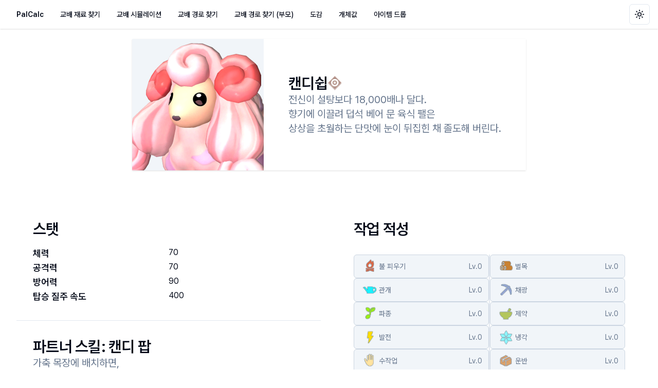

--- FILE ---
content_type: text/html; charset=utf-8
request_url: https://pal.icepeng.com/zukan/sweetssheep
body_size: 3950
content:
<!DOCTYPE html>
<html lang="ko">
  <head>
    <title>팰월드 계산기 - PalCalc</title>
    <meta charset="UTF-8" />
    <link rel="icon" type="image/png" sizes="48x48" href="/favicon.png" />
    <meta name="viewport" content="width=device-width, initial-scale=1.0" />
    <meta
      name="description"
      content="팰월드 계산기 - 교배, 도감, 개체값, 아이템"
    />
    <meta
      name="keywords"
      content="팰월드, 팔월드, Palworld, 교배, 도감, 개체값, 아이템"
    />
    <meta property="og:type" content="website" />
    <meta property="og:url" content="https://pal.icepeng.com" />
    <meta property="og:title" content="PalCalc" />
    <meta property="og:image" content="/favicon.png" />
    <meta
      property="og:description"
      content="팰월드 계산기 - 교배, 도감, 개체값, 아이템"
    />
    <meta property="og:site_name" content="PalCalc" />
    <meta property="og:locale" content="ko_KR" />
    <script
      async
      src="https://pagead2.googlesyndication.com/pagead/js/adsbygoogle.js?client=ca-pub-6238355772969385"
      crossorigin="anonymous"
    ></script>
    <!-- Google tag (gtag.js) -->
    <script
      async
      src="https://www.googletagmanager.com/gtag/js?id=G-7DS3JKCP4D"
    ></script>
    <script>
      window.dataLayer = window.dataLayer || [];
      function gtag() {
        dataLayer.push(arguments);
      }
      gtag("js", new Date());

      gtag("config", "G-7DS3JKCP4D");
    </script>
    <link rel="preconnect" href="https://www.googletagmanager.com" />
    <link
      rel="preconnect"
      href="https://cdn.jsdelivr.net"
      crossorigin="anonymous"
    />
    <link
      rel="stylesheet"
      href="https://cdn.jsdelivr.net/gh/orioncactus/pretendard@v1.3.9/dist/web/variable/pretendardvariable-dynamic-subset.min.css"
    />
    <script type="module" crossorigin src="/assets/index-xGh7eNU4.js"></script>
    <link rel="stylesheet" crossorigin href="/assets/index-FEMU74LP.css">
  </head>
  <body>
    <div id="root"><header class="flex flex-row items-center px-4 py-2 shadow"><button class="inline-flex items-center justify-center whitespace-nowrap rounded-md text-sm font-medium ring-offset-background transition-colors focus-visible:outline-none focus-visible:ring-2 focus-visible:ring-ring focus-visible:ring-offset-2 disabled:pointer-events-none disabled:opacity-50 hover:bg-accent hover:text-accent-foreground h-10 w-10 lg:hidden" aria-label="메뉴 열기" type="button" aria-haspopup="dialog" aria-expanded="false" aria-controls="radix-:Rl:" data-state="closed"><svg xmlns="http://www.w3.org/2000/svg" width="24" height="24" viewBox="0 0 24 24" fill="none" stroke="currentColor" stroke-width="2" stroke-linecap="round" stroke-linejoin="round" class="lucide lucide-menu w-4 h-4"><line x1="4" x2="20" y1="12" y2="12"></line><line x1="4" x2="20" y1="6" y2="6"></line><line x1="4" x2="20" y1="18" y2="18"></line></svg></button><a class="inline-flex items-center justify-center whitespace-nowrap rounded-md text-sm ring-offset-background transition-colors focus-visible:outline-none focus-visible:ring-2 focus-visible:ring-ring focus-visible:ring-offset-2 disabled:pointer-events-none disabled:opacity-50 hover:bg-accent hover:text-accent-foreground h-10 px-4 py-2 font-semibold" href="/">PalCalc</a><div class="hidden lg:flex"><a class="inline-flex items-center justify-center whitespace-nowrap rounded-md text-sm font-medium ring-offset-background transition-colors focus-visible:outline-none focus-visible:ring-2 focus-visible:ring-ring focus-visible:ring-offset-2 disabled:pointer-events-none disabled:opacity-50 hover:bg-accent hover:text-accent-foreground h-10 px-4 py-2" href="/combine-target">교배 재료 찾기</a><a class="inline-flex items-center justify-center whitespace-nowrap rounded-md text-sm font-medium ring-offset-background transition-colors focus-visible:outline-none focus-visible:ring-2 focus-visible:ring-ring focus-visible:ring-offset-2 disabled:pointer-events-none disabled:opacity-50 hover:bg-accent hover:text-accent-foreground h-10 px-4 py-2" href="/combine-simulation">교배 시뮬레이션</a><a class="inline-flex items-center justify-center whitespace-nowrap rounded-md text-sm font-medium ring-offset-background transition-colors focus-visible:outline-none focus-visible:ring-2 focus-visible:ring-ring focus-visible:ring-offset-2 disabled:pointer-events-none disabled:opacity-50 hover:bg-accent hover:text-accent-foreground h-10 px-4 py-2" href="/combine-path">교배 경로 찾기</a><a class="inline-flex items-center justify-center whitespace-nowrap rounded-md text-sm font-medium ring-offset-background transition-colors focus-visible:outline-none focus-visible:ring-2 focus-visible:ring-ring focus-visible:ring-offset-2 disabled:pointer-events-none disabled:opacity-50 hover:bg-accent hover:text-accent-foreground h-10 px-4 py-2" href="/combine-path-parent">교배 경로 찾기 (부모)</a><a class="inline-flex items-center justify-center whitespace-nowrap rounded-md text-sm font-medium ring-offset-background transition-colors focus-visible:outline-none focus-visible:ring-2 focus-visible:ring-ring focus-visible:ring-offset-2 disabled:pointer-events-none disabled:opacity-50 hover:bg-accent hover:text-accent-foreground h-10 px-4 py-2" href="/zukan">도감</a><a class="inline-flex items-center justify-center whitespace-nowrap rounded-md text-sm font-medium ring-offset-background transition-colors focus-visible:outline-none focus-visible:ring-2 focus-visible:ring-ring focus-visible:ring-offset-2 disabled:pointer-events-none disabled:opacity-50 hover:bg-accent hover:text-accent-foreground h-10 px-4 py-2" href="/individual-value">개체값</a><a class="inline-flex items-center justify-center whitespace-nowrap rounded-md text-sm font-medium ring-offset-background transition-colors focus-visible:outline-none focus-visible:ring-2 focus-visible:ring-ring focus-visible:ring-offset-2 disabled:pointer-events-none disabled:opacity-50 hover:bg-accent hover:text-accent-foreground h-10 px-4 py-2" href="/items">아이템 드롭</a></div><div class="flex-1"></div><button class="inline-flex items-center justify-center whitespace-nowrap rounded-md text-sm font-medium ring-offset-background transition-colors focus-visible:outline-none focus-visible:ring-2 focus-visible:ring-ring focus-visible:ring-offset-2 disabled:pointer-events-none disabled:opacity-50 border border-input bg-background hover:bg-accent hover:text-accent-foreground h-10 w-10" type="button" id="radix-:R2l:" aria-haspopup="menu" aria-expanded="false" data-state="closed"><svg xmlns="http://www.w3.org/2000/svg" width="24" height="24" viewBox="0 0 24 24" fill="none" stroke="currentColor" stroke-width="2" stroke-linecap="round" stroke-linejoin="round" class="lucide lucide-sun h-[1.2rem] w-[1.2rem] rotate-0 scale-100 transition-all dark:-rotate-90 dark:scale-0"><circle cx="12" cy="12" r="4"></circle><path d="M12 2v2"></path><path d="M12 20v2"></path><path d="m4.93 4.93 1.41 1.41"></path><path d="m17.66 17.66 1.41 1.41"></path><path d="M2 12h2"></path><path d="M20 12h2"></path><path d="m6.34 17.66-1.41 1.41"></path><path d="m19.07 4.93-1.41 1.41"></path></svg><svg xmlns="http://www.w3.org/2000/svg" width="24" height="24" viewBox="0 0 24 24" fill="none" stroke="currentColor" stroke-width="2" stroke-linecap="round" stroke-linejoin="round" class="lucide lucide-moon absolute h-[1.2rem] w-[1.2rem] rotate-90 scale-0 transition-all dark:rotate-0 dark:scale-100"><path d="M12 3a6 6 0 0 0 9 9 9 9 0 1 1-9-9Z"></path></svg><span class="sr-only">Toggle theme</span></button></header><main class="px-8 py-5"><div class="flex justify-center"><div class="flex flex-1 flex-col max-w-[1800px]"><div class="flex justify-center mb-16"><div class="flex flex-col md:flex-row shadow w-fit"><div class="bg-muted flex justify-center"><img class="h-64 w-64" src="/assets/PalIcon/T_SweetsSheep_icon_normal.png" alt="캔디쉽"/></div><div class="flex flex-col justify-center px-12 gap-4 py-8"><div class="flex items-center gap-2"><h2 class="font-semibold text-3xl tracking-tight">캔디쉽</h2><img class="h-7" src="/assets/UI/T_Icon_element_s_00.png" alt="무"/></div><div class="text-xl text-muted-foreground whitespace-pre-wrap">전신이 설탕보다 18,000배나 달다.
향기에 이끌려 덥석 베어 문 육식 팰은
상상을 초월하는 단맛에 눈이 뒤집힌 채 졸도해 버린다.</div></div></div></div><div class="grid grid-cols-1 lg:grid-cols-2 gap-8"><div class="flex flex-col"><div class="flex flex-col py-8 md:px-8 gap-4 border-b"><h3 class="font-semibold text-3xl tracking-tight pb-4">스탯</h3><div class="grid grid-cols-2"><div class="font-semibold text-lg">체력</div><div>70</div><div class="font-semibold text-lg">공격력</div><div>70</div><div class="font-semibold text-lg">방어력</div><div>90</div><div class="font-semibold text-lg">탑승 질주 속도</div><div>400</div></div></div><div class="flex flex-col py-8 md:px-8 gap-4 border-b"><h3 class="font-semibold text-3xl tracking-tight">파트너 스킬: <!-- -->캔디 팝</h3><p class="text-xl text-muted-foreground whitespace-pre-wrap">가축 목장에 배치하면,
솜사탕을(를) 떨어뜨리기도 한다.</p></div><div class="flex flex-col py-8 md:px-8 gap-4 border-b"><h3 class="font-semibold text-3xl tracking-tight">액티브 스킬</h3><div><div class="flex items-center gap-2 mb-1"><img class="h-6 w-6" src="/assets/UI/T_Icon_element_s_00.png" alt="무"/><h4 class="font-semibold text-xl">Lv.<!-- -->1<!-- --> <!-- -->공기 대포</h4></div><div>위력 <!-- -->25</div><div>쿨타임 <!-- -->2</div><div>사거리 <!-- -->500<!-- -->-<!-- -->4000</div><p class="text-muted-foreground">고속으로 날아가는 공기 덩어리를 발사한다.</p></div><div><div class="flex items-center gap-2 mb-1"><img class="h-6 w-6" src="/assets/UI/T_Icon_element_s_07.png" alt="대지"/><h4 class="font-semibold text-xl">Lv.<!-- -->7<!-- --> <!-- -->모래 돌풍</h4></div><div>위력 <!-- -->40</div><div>쿨타임 <!-- -->4</div><div>사거리 <!-- -->500<!-- -->-<!-- -->3000</div><p class="text-muted-foreground">끈적거리는 진흙을
적을 향해 발사한다.</p></div><div><div class="flex items-center gap-2 mb-1"><img class="h-6 w-6" src="/assets/UI/T_Icon_element_s_00.png" alt="무"/><h4 class="font-semibold text-xl">Lv.<!-- -->15<!-- --> <!-- -->파워 샷</h4></div><div>위력 <!-- -->35</div><div>쿨타임 <!-- -->4</div><div>사거리 <!-- -->600<!-- -->-<!-- -->3000</div><p class="text-muted-foreground">에너지를 모아
탄환 형태로 발사한다.</p></div><div><div class="flex items-center gap-2 mb-1"><img class="h-6 w-6" src="/assets/UI/T_Icon_element_s_04.png" alt="풀"/><h4 class="font-semibold text-xl">Lv.<!-- -->22<!-- --> <!-- -->바람의 칼날</h4></div><div>위력 <!-- -->30</div><div>쿨타임 <!-- -->2</div><div>사거리 <!-- -->500<!-- -->-<!-- -->5000</div><p class="text-muted-foreground">적을 향해 일직선으로 날아가는
초고속 바람의 칼날을 발사한다.</p></div><div><div class="flex items-center gap-2 mb-1"><img class="h-6 w-6" src="/assets/UI/T_Icon_element_s_02.png" alt="물"/><h4 class="font-semibold text-xl">Lv.<!-- -->30<!-- --> <!-- -->버블 샷</h4></div><div>위력 <!-- -->65</div><div>쿨타임 <!-- -->13</div><div>사거리 <!-- -->1000<!-- -->-<!-- -->3500</div><p class="text-muted-foreground">적을 천천히 추적하는
수많은 거품을 발사한다.</p></div><div><div class="flex items-center gap-2 mb-1"><img class="h-6 w-6" src="/assets/UI/T_Icon_element_s_00.png" alt="무"/><h4 class="font-semibold text-xl">Lv.<!-- -->40<!-- --> <!-- -->파워 폭탄</h4></div><div>위력 <!-- -->70</div><div>쿨타임 <!-- -->15</div><div>사거리 <!-- -->1000<!-- -->-<!-- -->9999</div><p class="text-muted-foreground">에너지를 대량으로 모아
거대한 구체 형태로 발사한다.</p></div><div><div class="flex items-center gap-2 mb-1"><img class="h-6 w-6" src="/assets/UI/T_Icon_element_s_00.png" alt="무"/><h4 class="font-semibold text-xl">Lv.<!-- -->50<!-- --> <!-- -->팰 폭발</h4></div><div>위력 <!-- -->150</div><div>쿨타임 <!-- -->55</div><div>사거리 <!-- -->500<!-- -->-<!-- -->1800</div><p class="text-muted-foreground">파괴 에너지를 모아
전방에 광범위하게 초강력 광선을 발사한다.</p></div></div></div><div class="flex flex-col"><div class="flex flex-col py-8 md:px-8 border-b"><h3 class="font-semibold text-3xl tracking-tight pb-2">작업 적성</h3><div class="flex flex-col sm:flex-row py-6 gap-2 lg:gap-6 xl:gap-10"><div class="flex flex-col gap-4 flex-1"><div class="flex items-center px-3 py-1 gap-3 rounded-md border border-slate-300 text-muted-foreground bg-muted"><img class="w-9 h-9" src="/assets/UI/T_icon_palwork_00.png" alt="불 피우기"/><span class="text-sm">불 피우기</span><span class="flex-1"></span><span class="text-end text-sm">Lv.<!-- -->0</span></div><div class="flex items-center px-3 py-1 gap-3 rounded-md border border-slate-300 text-muted-foreground bg-muted"><img class="w-9 h-9" src="/assets/UI/T_icon_palwork_01.png" alt="관개"/><span class="text-sm">관개</span><span class="flex-1"></span><span class="text-end text-sm">Lv.<!-- -->0</span></div><div class="flex items-center px-3 py-1 gap-3 rounded-md border border-slate-300 text-muted-foreground bg-muted"><img class="w-9 h-9" src="/assets/UI/T_icon_palwork_02.png" alt="파종"/><span class="text-sm">파종</span><span class="flex-1"></span><span class="text-end text-sm">Lv.<!-- -->0</span></div><div class="flex items-center px-3 py-1 gap-3 rounded-md border border-slate-300 text-muted-foreground bg-muted"><img class="w-9 h-9" src="/assets/UI/T_icon_palwork_03.png" alt="발전"/><span class="text-sm">발전</span><span class="flex-1"></span><span class="text-end text-sm">Lv.<!-- -->0</span></div><div class="flex items-center px-3 py-1 gap-3 rounded-md border border-slate-300 text-muted-foreground bg-muted"><img class="w-9 h-9" src="/assets/UI/T_icon_palwork_04.png" alt="수작업"/><span class="text-sm">수작업</span><span class="flex-1"></span><span class="text-end text-sm">Lv.<!-- -->0</span></div><div class="flex items-center px-3 py-1 gap-3 rounded-md border border-slate-300 text-muted-foreground bg-muted"><img class="w-9 h-9" src="/assets/UI/T_icon_palwork_05.png" alt="채집"/><span class="text-sm">채집</span><span class="flex-1"></span><span class="text-end text-sm">Lv.<!-- -->0</span></div></div><div class="w-px md:border"></div><div class="flex flex-col gap-4 flex-1"><div class="flex items-center px-3 py-1 gap-3 rounded-md border border-slate-300 text-muted-foreground bg-muted"><img class="w-9 h-9" src="/assets/UI/T_icon_palwork_06.png" alt="벌목"/><span class="text-sm">벌목</span><span class="flex-1"></span><span class="text-end text-sm">Lv.<!-- -->0</span></div><div class="flex items-center px-3 py-1 gap-3 rounded-md border border-slate-300 text-muted-foreground bg-muted"><img class="w-9 h-9" src="/assets/UI/T_icon_palwork_07.png" alt="채광"/><span class="text-sm">채광</span><span class="flex-1"></span><span class="text-end text-sm">Lv.<!-- -->0</span></div><div class="flex items-center px-3 py-1 gap-3 rounded-md border border-slate-300 text-muted-foreground bg-muted"><img class="w-9 h-9" src="/assets/UI/T_icon_palwork_08.png" alt="제약"/><span class="text-sm">제약</span><span class="flex-1"></span><span class="text-end text-sm">Lv.<!-- -->0</span></div><div class="flex items-center px-3 py-1 gap-3 rounded-md border border-slate-300 text-muted-foreground bg-muted"><img class="w-9 h-9" src="/assets/UI/T_icon_palwork_10.png" alt="냉각"/><span class="text-sm">냉각</span><span class="flex-1"></span><span class="text-end text-sm">Lv.<!-- -->0</span></div><div class="flex items-center px-3 py-1 gap-3 rounded-md border border-slate-300 text-muted-foreground bg-muted"><img class="w-9 h-9" src="/assets/UI/T_icon_palwork_11.png" alt="운반"/><span class="text-sm">운반</span><span class="flex-1"></span><span class="text-end text-sm">Lv.<!-- -->0</span></div><div class="flex items-center px-3 py-1 gap-3 rounded-md border border-slate-300"><img class="w-9 h-9" src="/assets/UI/T_icon_palwork_12.png" alt="목장"/><span class="text-sm">목장</span><span class="flex-1"></span><span class="text-end text-sm">Lv.<!-- -->1</span></div></div></div></div><div class="flex flex-col py-8 md:px-8 border-b"><h3 class="font-semibold text-3xl tracking-tight pb-2">아이템 드롭</h3><div class="flex flex-col gap-4 py-6"><h4 class="font-semibold text-lg">일반 드롭 아이템</h4><div class="flex justify-between items-center border rounded-md border-slate-300 px-3 py-1"><div class="flex gap-3 items-center"><img class="w-9 h-9" src="/assets/InventoryItemIcon/T_itemicon_Food_Sweet.png" alt="솜사탕"/><div class="text-sm font-semibold">솜사탕</div><div class="text-sm text-muted-foreground">1<!-- -->~<!-- -->2<!-- -->개</div></div><div class="text-sm">드롭률 <!-- -->100<!-- -->%</div></div><div class="flex justify-between items-center border rounded-md border-slate-300 px-3 py-1"><div class="flex gap-3 items-center"><img class="w-9 h-9" src="/assets/InventoryItemIcon/T_itemicon_Material_PalOil.png" alt="고급 팰 기름"/><div class="text-sm font-semibold">고급 팰 기름</div><div class="text-sm text-muted-foreground">1<!-- -->~<!-- -->1<!-- -->개</div></div><div class="text-sm">드롭률 <!-- -->100<!-- -->%</div></div></div><div class="flex flex-col gap-4 py-6"><h4 class="font-semibold text-lg">보스 드롭 아이템</h4><div class="flex justify-between items-center border rounded-md border-slate-300 px-3 py-1"><div class="flex gap-3 items-center"><img class="w-9 h-9" src="/assets/InventoryItemIcon/T_itemicon_Material_PalCrystal_Ex.png" alt="고대 문명의 부품"/><div class="text-sm font-semibold">고대 문명의 부품</div><div class="text-sm text-muted-foreground">1<!-- -->~<!-- -->2<!-- -->개</div></div><div class="text-sm">드롭률 <!-- -->100<!-- -->%</div></div><div class="flex justify-between items-center border rounded-md border-slate-300 px-3 py-1"><div class="flex gap-3 items-center"><img class="w-9 h-9" src="/assets/InventoryItemIcon/T_itemicon_Food_Sweet.png" alt="솜사탕"/><div class="text-sm font-semibold">솜사탕</div><div class="text-sm text-muted-foreground">1<!-- -->~<!-- -->2<!-- -->개</div></div><div class="text-sm">드롭률 <!-- -->100<!-- -->%</div></div><div class="flex justify-between items-center border rounded-md border-slate-300 px-3 py-1"><div class="flex gap-3 items-center"><img class="w-9 h-9" src="/assets/InventoryItemIcon/T_itemicon_Material_PalOil.png" alt="고급 팰 기름"/><div class="text-sm font-semibold">고급 팰 기름</div><div class="text-sm text-muted-foreground">1<!-- -->~<!-- -->1<!-- -->개</div></div><div class="text-sm">드롭률 <!-- -->100<!-- -->%</div></div><div class="flex justify-between items-center border rounded-md border-slate-300 px-3 py-1"><div class="flex gap-3 items-center"><img class="w-9 h-9" src="/assets/InventoryItemIcon/T_itemicon_Material_PalItem_ToSell_05.png" alt="귀중한 동물 털"/><div class="text-sm font-semibold">귀중한 동물 털</div><div class="text-sm text-muted-foreground">1<!-- -->~<!-- -->2<!-- -->개</div></div><div class="text-sm">드롭률 <!-- -->100<!-- -->%</div></div><div class="flex justify-between items-center border rounded-md border-slate-300 px-3 py-1"><div class="flex gap-3 items-center"><img class="w-9 h-9" src="/assets/InventoryItemIcon/T_itemicon_Accessory_NormalResist_1.png" alt="무저항 반지"/><div class="text-sm font-semibold">무저항 반지</div><div class="text-sm text-muted-foreground">1<!-- -->~<!-- -->1<!-- -->개</div></div><div class="text-sm">드롭률 <!-- -->5<!-- -->%</div></div></div></div><div class="flex flex-col py-8 md:px-8 gap-4"><h3 class="font-semibold text-3xl tracking-tight pb-4">서식지</h3><div><div class="font-semibold text-xl pb-2">낮</div><div class="w-full aspect-square">Loading...</div></div><div><div class="font-semibold text-xl pb-2">밤</div><div class="w-full aspect-square">Loading...</div></div></div></div></div></div></div></main><script>window.__staticRouterHydrationData = JSON.parse("{\"loaderData\":{\"0\":null,\"0-7\":null},\"actionData\":null,\"errors\":null}");</script></div>
  <script defer src="https://static.cloudflareinsights.com/beacon.min.js/vcd15cbe7772f49c399c6a5babf22c1241717689176015" integrity="sha512-ZpsOmlRQV6y907TI0dKBHq9Md29nnaEIPlkf84rnaERnq6zvWvPUqr2ft8M1aS28oN72PdrCzSjY4U6VaAw1EQ==" data-cf-beacon='{"version":"2024.11.0","token":"b65fe4e0fc08444cb8f18e110c091f46","r":1,"server_timing":{"name":{"cfCacheStatus":true,"cfEdge":true,"cfExtPri":true,"cfL4":true,"cfOrigin":true,"cfSpeedBrain":true},"location_startswith":null}}' crossorigin="anonymous"></script>
</body>
</html>


--- FILE ---
content_type: text/html; charset=utf-8
request_url: https://www.google.com/recaptcha/api2/aframe
body_size: 268
content:
<!DOCTYPE HTML><html><head><meta http-equiv="content-type" content="text/html; charset=UTF-8"></head><body><script nonce="j6s6rmPdZHR0z8zhS7S2VA">/** Anti-fraud and anti-abuse applications only. See google.com/recaptcha */ try{var clients={'sodar':'https://pagead2.googlesyndication.com/pagead/sodar?'};window.addEventListener("message",function(a){try{if(a.source===window.parent){var b=JSON.parse(a.data);var c=clients[b['id']];if(c){var d=document.createElement('img');d.src=c+b['params']+'&rc='+(localStorage.getItem("rc::a")?sessionStorage.getItem("rc::b"):"");window.document.body.appendChild(d);sessionStorage.setItem("rc::e",parseInt(sessionStorage.getItem("rc::e")||0)+1);localStorage.setItem("rc::h",'1768997113281');}}}catch(b){}});window.parent.postMessage("_grecaptcha_ready", "*");}catch(b){}</script></body></html>

--- FILE ---
content_type: image/svg+xml
request_url: https://pal.icepeng.com/assets/spawn/day/sweetssheep.svg
body_size: 867
content:
<svg
  width="10000"
  height="10000"
  viewBox="0 0 10000 10000"
  xmlns="http://www.w3.org/2000/svg"
  >
  <circle cx="4382.74302832244" cy="6993.635947712419" r="163.39869281045753" fill="#fabb2350" />
  <circle cx="4077.5332788671026" cy="7224.340305010894" r="163.39869281045753" fill="#fabb2350" />
  <circle cx="4134.366775599129" cy="7262.573202614379" r="163.39869281045753" fill="#fabb2350" />
  <circle cx="4354.258496732026" cy="7395.974291938997" r="163.39869281045753" fill="#fabb2350" />
  <circle cx="4411.154248366013" cy="7432.128976034858" r="163.39869281045753" fill="#fabb2350" />
  <circle cx="4056.566666666667" cy="7139.084640522875" r="163.39869281045753" fill="#fabb2350" />
  <circle cx="4109.501525054467" cy="7174.772331154683" r="163.39869281045753" fill="#fabb2350" />
  <circle cx="4217.172222222222" cy="7235.965795206971" r="163.39869281045753" fill="#fabb2350" />
  <circle cx="4385.038126361656" cy="7346.489106753812" r="163.39869281045753" fill="#fabb2350" />
  <circle cx="4442.142647058824" cy="7377.760784313725" r="163.39869281045753" fill="#fabb2350" />
  <circle cx="4495.438627450981" cy="7411.3014161220035" r="163.39869281045753" fill="#fabb2350" />
  <circle cx="3982.3024727668844" cy="7010.199346405228" r="163.39869281045753" fill="#fabb2350" />
  <circle cx="4146.866884531591" cy="7116.196078431372" r="163.39869281045753" fill="#fabb2350" />
  <circle cx="4202.657952069717" cy="7151.109368191721" r="163.39869281045753" fill="#fabb2350" />
  <circle cx="4363.678322440087" cy="7253.250326797386" r="163.39869281045753" fill="#fabb2350" />
  <circle cx="4423.79531590414" cy="7289.526797385621" r="163.39869281045753" fill="#fabb2350" />
  <circle cx="4474.039542483661" cy="7325.071895424837" r="163.39869281045753" fill="#fabb2350" />
  <circle cx="4531.173529411764" cy="7359.738888888889" r="163.39869281045753" fill="#fabb2350" />
  <circle cx="4013.703376906318" cy="6961.499128540305" r="163.39869281045753" fill="#fabb2350" />
  <circle cx="4233.115468409586" cy="7092.823093681916" r="163.39869281045753" fill="#fabb2350" />
  <circle cx="4284.501307189543" cy="7129.580936819172" r="163.39869281045753" fill="#fabb2350" />
  <circle cx="4346.127233115469" cy="7161.823965141612" r="163.39869281045753" fill="#fabb2350" />
  <circle cx="4400.404030501089" cy="7204.099564270153" r="163.39869281045753" fill="#fabb2350" />
  <circle cx="4514.821350762527" cy="7264.278649237473" r="163.39869281045753" fill="#fabb2350" />
  <circle cx="4565.402505446624" cy="7295.65577342048" r="163.39869281045753" fill="#fabb2350" />
  <circle cx="4053.532897603486" cy="6900.074945533769" r="163.39869281045753" fill="#fabb2350" />
  <circle cx="4155.631209150327" cy="6971.376688453159" r="163.39869281045753" fill="#fabb2350" />
  <circle cx="4378.213071895425" cy="7105.741830065359" r="163.39869281045753" fill="#fabb2350" />
  <circle cx="4430.248148148149" cy="7142.867647058823" r="163.39869281045753" fill="#fabb2350" />
  <circle cx="4544.470261437908" cy="7216.043355119826" r="163.39869281045753" fill="#fabb2350" />
  <circle cx="4600.281154684096" cy="7242.682135076252" r="163.39869281045753" fill="#fabb2350" />
  <circle cx="4084.1749455337695" cy="6847.843790849673" r="163.39869281045753" fill="#fabb2350" />
  <circle cx="4197.288997821351" cy="6915.875163398693" r="163.39869281045753" fill="#fabb2350" />
  <circle cx="4414.054901960784" cy="7057.427886710239" r="163.39869281045753" fill="#fabb2350" />
  <circle cx="4528.549564270153" cy="7117.573202614379" r="163.39869281045753" fill="#fabb2350" />
  <circle cx="4577.885773420479" cy="7155.285403050109" r="163.39869281045753" fill="#fabb2350" />
  <circle cx="4631.937799564271" cy="7194.435294117647" r="163.39869281045753" fill="#fabb2350" />
  <circle cx="4113.550544662309" cy="6792.045533769064" r="163.39869281045753" fill="#fabb2350" />
  <circle cx="4175.330065359477" cy="6826.0825708061" r="163.39869281045753" fill="#fabb2350" />
  <circle cx="4229.280392156863" cy="6853.70403050109" r="163.39869281045753" fill="#fabb2350" />
  <circle cx="4338.690631808279" cy="6927.14596949891" r="163.39869281045753" fill="#fabb2350" />
  <circle cx="4449.720098039216" cy="6995.354030501089" r="163.39869281045753" fill="#fabb2350" />
  <circle cx="4501.43137254902" cy="7034.655555555555" r="163.39869281045753" fill="#fabb2350" />
  <circle cx="4554.46623093682" cy="7066.195533769063" r="163.39869281045753" fill="#fabb2350" />
  <circle cx="4614.77145969499" cy="7095.696078431372" r="163.39869281045753" fill="#fabb2350" />
  <circle cx="4667.5927015250545" cy="7133.148474945534" r="163.39869281045753" fill="#fabb2350" />
  <circle cx="4149.824618736384" cy="6733.918518518518" r="163.39869281045753" fill="#fabb2350" />
  <circle cx="4208.725315904139" cy="6767.519389978213" r="163.39869281045753" fill="#fabb2350" />
  <circle cx="4314.667538126361" cy="6836.092374727668" r="163.39869281045753" fill="#fabb2350" />
  <circle cx="4377.772984749456" cy="6873.332026143791" r="163.39869281045753" fill="#fabb2350" />
  <circle cx="4431.038180827887" cy="6906.678867102397" r="163.39869281045753" fill="#fabb2350" />
  <circle cx="4536.774727668845" cy="6974.336819172113" r="163.39869281045753" fill="#fabb2350" />
  <circle cx="4594.56688453159" cy="7006.14651416122" r="163.39869281045753" fill="#fabb2350" />
  <circle cx="4705.539041394336" cy="7078.554248366014" r="163.39869281045753" fill="#fabb2350" />
  <circle cx="4184.308278867103" cy="6674.677995642702" r="163.39869281045753" fill="#fabb2350" />
  <circle cx="4239.088235294118" cy="6709.3427015250545" r="163.39869281045753" fill="#fabb2350" />
  <circle cx="4347.001633986928" cy="6780.980392156863" r="163.39869281045753" fill="#fabb2350" />
  <circle cx="4411.909368191722" cy="6816.230936819172" r="163.39869281045753" fill="#fabb2350" />
  <circle cx="4467.378050108932" cy="6850.699346405228" r="163.39869281045753" fill="#fabb2350" />
  <circle cx="4512.473093681918" cy="6887.430936819172" r="163.39869281045753" fill="#fabb2350" />
  <circle cx="4276.587690631808" cy="6655.95348583878" r="163.39869281045753" fill="#fabb2350" />
  <circle cx="4381.946187363835" cy="6727.217429193899" r="163.39869281045753" fill="#fabb2350" />
  <circle cx="4501.218409586057" cy="6800.035947712418" r="163.39869281045753" fill="#fabb2350" />
  <circle cx="4554.322832244009" cy="6837.522875816992" r="163.39869281045753" fill="#fabb2350" />
  <circle cx="4610.113943355121" cy="6869.553050108932" r="163.39869281045753" fill="#fabb2350" />
  <circle cx="4255.302614379086" cy="6572.072984749455" r="163.39869281045753" fill="#fabb2350" />
  <circle cx="4416.568627450981" cy="6669.9302832244" r="163.39869281045753" fill="#fabb2350" />
  <circle cx="4475.5435729847495" cy="6699.297058823529" r="163.39869281045753" fill="#fabb2350" />
  <circle cx="4582.604139433552" cy="6776.526361655773" r="163.39869281045753" fill="#fabb2350" />
  <circle cx="4648.535838779956" cy="6807.786928104575" r="163.39869281045753" fill="#fabb2350" />
  <circle cx="4702.061546840959" cy="6848.886492374728" r="163.39869281045753" fill="#fabb2350" />
  
</svg>
  

--- FILE ---
content_type: image/svg+xml
request_url: https://pal.icepeng.com/assets/spawn/night/sweetssheep.svg
body_size: 952
content:
<svg
  width="10000"
  height="10000"
  viewBox="0 0 10000 10000"
  xmlns="http://www.w3.org/2000/svg"
  >
  <circle cx="4382.74302832244" cy="6993.635947712419" r="163.39869281045753" fill="#fabb2350" />
  <circle cx="4077.5332788671026" cy="7224.340305010894" r="163.39869281045753" fill="#fabb2350" />
  <circle cx="4134.366775599129" cy="7262.573202614379" r="163.39869281045753" fill="#fabb2350" />
  <circle cx="4354.258496732026" cy="7395.974291938997" r="163.39869281045753" fill="#fabb2350" />
  <circle cx="4411.154248366013" cy="7432.128976034858" r="163.39869281045753" fill="#fabb2350" />
  <circle cx="4056.566666666667" cy="7139.084640522875" r="163.39869281045753" fill="#fabb2350" />
  <circle cx="4109.501525054467" cy="7174.772331154683" r="163.39869281045753" fill="#fabb2350" />
  <circle cx="4217.172222222222" cy="7235.965795206971" r="163.39869281045753" fill="#fabb2350" />
  <circle cx="4385.038126361656" cy="7346.489106753812" r="163.39869281045753" fill="#fabb2350" />
  <circle cx="4442.142647058824" cy="7377.760784313725" r="163.39869281045753" fill="#fabb2350" />
  <circle cx="4495.438627450981" cy="7411.3014161220035" r="163.39869281045753" fill="#fabb2350" />
  <circle cx="3982.3024727668844" cy="7010.199346405228" r="163.39869281045753" fill="#fabb2350" />
  <circle cx="4146.866884531591" cy="7116.196078431372" r="163.39869281045753" fill="#fabb2350" />
  <circle cx="4202.657952069717" cy="7151.109368191721" r="163.39869281045753" fill="#fabb2350" />
  <circle cx="4363.678322440087" cy="7253.250326797386" r="163.39869281045753" fill="#fabb2350" />
  <circle cx="4423.79531590414" cy="7289.526797385621" r="163.39869281045753" fill="#fabb2350" />
  <circle cx="4474.039542483661" cy="7325.071895424837" r="163.39869281045753" fill="#fabb2350" />
  <circle cx="4531.173529411764" cy="7359.738888888889" r="163.39869281045753" fill="#fabb2350" />
  <circle cx="4013.703376906318" cy="6961.499128540305" r="163.39869281045753" fill="#fabb2350" />
  <circle cx="4233.115468409586" cy="7092.823093681916" r="163.39869281045753" fill="#fabb2350" />
  <circle cx="4284.501307189543" cy="7129.580936819172" r="163.39869281045753" fill="#fabb2350" />
  <circle cx="4346.127233115469" cy="7161.823965141612" r="163.39869281045753" fill="#fabb2350" />
  <circle cx="4400.404030501089" cy="7204.099564270153" r="163.39869281045753" fill="#fabb2350" />
  <circle cx="4514.821350762527" cy="7264.278649237473" r="163.39869281045753" fill="#fabb2350" />
  <circle cx="4565.402505446624" cy="7295.65577342048" r="163.39869281045753" fill="#fabb2350" />
  <circle cx="4053.532897603486" cy="6900.074945533769" r="163.39869281045753" fill="#fabb2350" />
  <circle cx="4155.631209150327" cy="6971.376688453159" r="163.39869281045753" fill="#fabb2350" />
  <circle cx="4378.213071895425" cy="7105.741830065359" r="163.39869281045753" fill="#fabb2350" />
  <circle cx="4430.248148148149" cy="7142.867647058823" r="163.39869281045753" fill="#fabb2350" />
  <circle cx="4544.470261437908" cy="7216.043355119826" r="163.39869281045753" fill="#fabb2350" />
  <circle cx="4600.281154684096" cy="7242.682135076252" r="163.39869281045753" fill="#fabb2350" />
  <circle cx="4084.1749455337695" cy="6847.843790849673" r="163.39869281045753" fill="#fabb2350" />
  <circle cx="4197.288997821351" cy="6915.875163398693" r="163.39869281045753" fill="#fabb2350" />
  <circle cx="4414.054901960784" cy="7057.427886710239" r="163.39869281045753" fill="#fabb2350" />
  <circle cx="4528.549564270153" cy="7117.573202614379" r="163.39869281045753" fill="#fabb2350" />
  <circle cx="4577.885773420479" cy="7155.285403050109" r="163.39869281045753" fill="#fabb2350" />
  <circle cx="4631.937799564271" cy="7194.435294117647" r="163.39869281045753" fill="#fabb2350" />
  <circle cx="4113.550544662309" cy="6792.045533769064" r="163.39869281045753" fill="#fabb2350" />
  <circle cx="4175.330065359477" cy="6826.0825708061" r="163.39869281045753" fill="#fabb2350" />
  <circle cx="4229.280392156863" cy="6853.70403050109" r="163.39869281045753" fill="#fabb2350" />
  <circle cx="4338.690631808279" cy="6927.14596949891" r="163.39869281045753" fill="#fabb2350" />
  <circle cx="4449.720098039216" cy="6995.354030501089" r="163.39869281045753" fill="#fabb2350" />
  <circle cx="4501.43137254902" cy="7034.655555555555" r="163.39869281045753" fill="#fabb2350" />
  <circle cx="4554.46623093682" cy="7066.195533769063" r="163.39869281045753" fill="#fabb2350" />
  <circle cx="4614.77145969499" cy="7095.696078431372" r="163.39869281045753" fill="#fabb2350" />
  <circle cx="4667.5927015250545" cy="7133.148474945534" r="163.39869281045753" fill="#fabb2350" />
  <circle cx="4149.824618736384" cy="6733.918518518518" r="163.39869281045753" fill="#fabb2350" />
  <circle cx="4208.725315904139" cy="6767.519389978213" r="163.39869281045753" fill="#fabb2350" />
  <circle cx="4314.667538126361" cy="6836.092374727668" r="163.39869281045753" fill="#fabb2350" />
  <circle cx="4377.772984749456" cy="6873.332026143791" r="163.39869281045753" fill="#fabb2350" />
  <circle cx="4431.038180827887" cy="6906.678867102397" r="163.39869281045753" fill="#fabb2350" />
  <circle cx="4536.774727668845" cy="6974.336819172113" r="163.39869281045753" fill="#fabb2350" />
  <circle cx="4594.56688453159" cy="7006.14651416122" r="163.39869281045753" fill="#fabb2350" />
  <circle cx="4705.539041394336" cy="7078.554248366014" r="163.39869281045753" fill="#fabb2350" />
  <circle cx="4184.308278867103" cy="6674.677995642702" r="163.39869281045753" fill="#fabb2350" />
  <circle cx="4239.088235294118" cy="6709.3427015250545" r="163.39869281045753" fill="#fabb2350" />
  <circle cx="4347.001633986928" cy="6780.980392156863" r="163.39869281045753" fill="#fabb2350" />
  <circle cx="4411.909368191722" cy="6816.230936819172" r="163.39869281045753" fill="#fabb2350" />
  <circle cx="4467.378050108932" cy="6850.699346405228" r="163.39869281045753" fill="#fabb2350" />
  <circle cx="4512.473093681918" cy="6887.430936819172" r="163.39869281045753" fill="#fabb2350" />
  <circle cx="4276.587690631808" cy="6655.95348583878" r="163.39869281045753" fill="#fabb2350" />
  <circle cx="4381.946187363835" cy="6727.217429193899" r="163.39869281045753" fill="#fabb2350" />
  <circle cx="4501.218409586057" cy="6800.035947712418" r="163.39869281045753" fill="#fabb2350" />
  <circle cx="4554.322832244009" cy="6837.522875816992" r="163.39869281045753" fill="#fabb2350" />
  <circle cx="4610.113943355121" cy="6869.553050108932" r="163.39869281045753" fill="#fabb2350" />
  <circle cx="4255.302614379086" cy="6572.072984749455" r="163.39869281045753" fill="#fabb2350" />
  <circle cx="4416.568627450981" cy="6669.9302832244" r="163.39869281045753" fill="#fabb2350" />
  <circle cx="4475.5435729847495" cy="6699.297058823529" r="163.39869281045753" fill="#fabb2350" />
  <circle cx="4582.604139433552" cy="6776.526361655773" r="163.39869281045753" fill="#fabb2350" />
  <circle cx="4648.535838779956" cy="6807.786928104575" r="163.39869281045753" fill="#fabb2350" />
  <circle cx="4702.061546840959" cy="6848.886492374728" r="163.39869281045753" fill="#fabb2350" />
  
</svg>
  